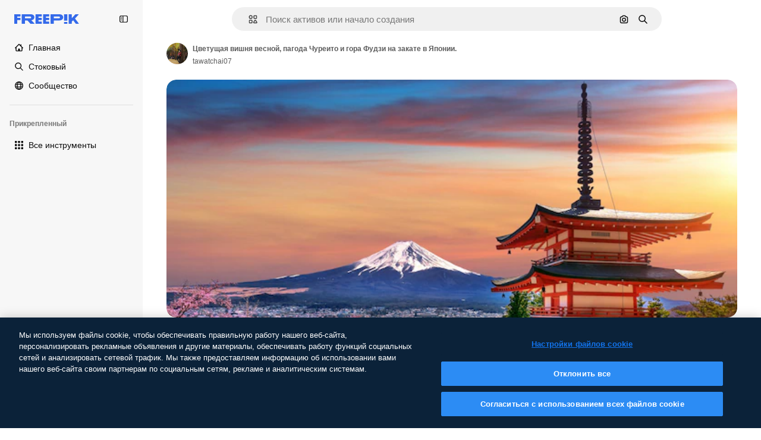

--- FILE ---
content_type: text/javascript
request_url: https://static.cdnpk.net/_next/static/chunks/1994-f64b55a770734295.js
body_size: 7383
content:
!function(){try{var e="undefined"!=typeof window?window:"undefined"!=typeof global?global:"undefined"!=typeof self?self:{},t=(new e.Error).stack;t&&(e._sentryDebugIds=e._sentryDebugIds||{},e._sentryDebugIds[t]="bf5de3a6-e3b1-46f0-bf49-f79f46e03e85",e._sentryDebugIdIdentifier="sentry-dbid-bf5de3a6-e3b1-46f0-bf49-f79f46e03e85")}catch(e){}}();"use strict";(self.webpackChunk_N_E=self.webpackChunk_N_E||[]).push([[1994,4390],{67677:function(e,t,n){n.d(t,{D:function(){return A}});var r=n(97458),o=n(23113),a=n(2200),i=n(19974),l=n(48681),s=n(52983),u=n(47152),d=n(86101),c=n(79235),m=n(770),f=n(9249),h=n(80712),v=n(63918),p=n(57291),b=n(7616),x=n(10893),g=n(9217),_=n(94498),w=n(26013),j=n(11031);let y=(0,s.forwardRef)((e,t)=>{let{isCollapsed:n,onClick:a,mode:i,tooltipProps:l={side:"top"},buttonClassName:s,labelClassName:u,showLabel:y=!0,oldStyle:C=!1}=e,{t:N}=(0,x.$G)("detailCommon"),I=(0,o.a)("lg"),R=(0,c.nD)(),T=(0,b.Dv)(_.mX),D=N("saveToCollection"),k=(0,r.jsxs)(r.Fragment,{children:[(0,r.jsx)(f.T,{children:D}),(0,r.jsx)(m.J,{as:T?v.Z:h.Z,size:"base",className:(0,p.cx)(T&&"animate-spin")})]}),O=C?j.Mw:w.aD,A=(0,r.jsxs)("button",{className:n?w.tw:O,onClick:a,"data-cy":"add-to-collection-thumbnail",ref:t,children:[k,n&&(0,r.jsx)("span",{children:D})]});return("large"===i&&(A=(0,r.jsxs)("button",{className:null!=s?s:g.LI(),onClick:a,ref:t,children:[k,y&&(0,r.jsx)("span",{className:null!=u?u:g.PS(),children:D})]})),!I||n)?A:(0,r.jsx)(d.u,{...l,trigger:A,triggerAsChild:!0,hideOnLeaveHover:!0,container:R.current,children:D})});var C=n(1070),N=n(80389),I=n(35117),R=n(88659),T=n(24096);let D=(0,s.forwardRef)((e,t)=>{let{mode:n,tooltipProps:o,buttonClassName:a,showLabel:i,labelClassName:l,type:s,renderTrigger:d}=e,{onButtonOpenClick:c,isOpen:m}=(0,R.r)(),f=(0,u.U)().isCollapsed;return d?d({onClick:c,isOpen:m,ref:t}):(0,r.jsx)(y,{isCollapsed:f,onClick:c,mode:null!=n?n:"normal",tooltipProps:o,buttonClassName:a,showLabel:i,labelClassName:l,oldStyle:"icon"===s,ref:t})}),k=e=>{let{trigger:t}=e,{isOpen:n,handleOpenChange:o,collectionIdsLoading:a,handleAddToCollection:i,handleRemoveFromCollection:s,responseCollections:u}=(0,R.r)(),{handleCreate:d}=(0,T.$)();return(0,r.jsxs)(r.Fragment,{children:[t,(0,r.jsx)(l.u,{open:n,onOpenChange:o,fullHeight:!0,size:"full",paddingY:"none",paddingX:"none",thumbnail:!0,children:(0,r.jsx)(N.L,{onAddToCollection:i,onRemoveFromCollection:s,onCreateCollection:d,collectionIdsLoading:a,responseCollections:u})})]})},O=e=>{var t;let{trigger:n,isMenuAction:o,containerRef:l}=e,u=(0,a.n)(),{isOpen:d,collectionIdsLoading:c,responseCollections:m,handleOpenChange:f,handleAddToCollection:h,handleRemoveFromCollection:v}=(0,R.r)(),{handleCreate:p}=(0,T.$)(),b=(0,s.useCallback)(()=>{f(!1)},[f]);return(0,C.h)({containerRef:l,isOpen:d,onClose:b}),(0,r.jsxs)(i.fC,{open:d,onOpenChange:f,children:[(0,r.jsx)(i.xz,{asChild:!0,children:(0,r.jsx)("div",{children:n})}),(0,r.jsx)(i.h_,{container:null!==(t=null==l?void 0:l.current)&&void 0!==t?t:null==u?void 0:u.current,children:(0,r.jsx)(i.VY,{align:"start",side:"left",sideOffset:6,onInteractOutside:e=>o&&e.preventDefault(),className:"z-[1]",children:(0,r.jsx)(N.L,{onAddToCollection:h,onRemoveFromCollection:v,onCreateCollection:p,collectionIdsLoading:c,responseCollections:m})})})]})},A=e=>{let{type:t,id:n,location:a,mode:i,tooltipProps:l,buttonClassName:s,showLabel:u,labelClassName:d,renderTrigger:c,withProvider:m=!0,isMenuAction:f,containerRef:h}=e,v=(0,o.a)("smMax"),p=(0,r.jsx)(D,{mode:i,tooltipProps:l,buttonClassName:s,showLabel:u,labelClassName:d,type:t,renderTrigger:c}),b=v?k:O;return m?(0,r.jsx)(I.u,{id:n,type:t,location:a,children:(0,r.jsx)(b,{trigger:p,isMenuAction:f,containerRef:h})}):(0,r.jsx)(b,{trigger:p,isMenuAction:f,containerRef:h})}},24096:function(e,t,n){n.d(t,{$:function(){return l}});var r=n(19170),o=n(52983),a=n(89310),i=n(88659);let l=()=>{let{openToast:e}=(0,r.x_)(),{handleAddToCollection:t}=(0,i.r)();return{handleCreate:(0,o.useCallback)(async n=>{if(0===n.length)return;let r=await (0,a.B)({name:n,description:"",type:"private"});r.success?t(r.data.id,n):e()},[t,e])}}},38741:function(e,t,n){n.r(t),n.d(t,{AddToCollection:function(){return r.D}});var r=n(67677)},28851:function(e,t,n){n.r(t),n.d(t,{VideoContentComponent:function(){return c}});var r=n(97458),o=n(23113),a=n(62897),i=n(57291),l=n(78364),s=n(52983),u=n(3223),d=n(65229);let c=e=>{let{duration:t,videoSrc:n,poster:c,isInViewport:f,classNames:h="",pauseAndPlay:v=!1,id:p=0,premium:b=!1,position:x=0,enableGaTracker:g=!1,checkHover:_=!1,orientation:w}=e,j=(0,o.a)("lg"),y=(0,s.useRef)(null),C=(0,s.useRef)(null),N=(0,s.useRef)(),I=(0,s.useRef)(!1),R=(0,s.useRef)(!1),T=(0,s.useCallback)(()=>{let e=C.current;e&&(N.current=setTimeout(()=>{var t,n,r;e.src=e.dataset.src,v?(I.current||(null===(n=y.current)||void 0===n||n.load(),I.current=!0),null===(t=y.current)||void 0===t||t.play()):null===(r=y.current)||void 0===r||r.load()},150))},[v]),D=(0,s.useCallback)(()=>{clearTimeout(N.current);let e=C.current;if(e){var t,n;v?null===(t=y.current)||void 0===t||t.pause():(e.removeAttribute("src"),null===(n=y.current)||void 0===n||n.load())}},[v]),k=(0,u.z)({id:p,type:"video",premium:b,position:x}),O=(0,s.useCallback)(()=>{R.current||(k(),R.current=!0)},[k]);return(0,r.jsxs)(r.Fragment,{children:[(0,r.jsx)("video",{width:480,height:270,className:(0,l.W)(h,d.R),ref:y,preload:"metadata",onLoadStart:()=>{g&&O()},autoPlay:j,poster:c,muted:!0,playsInline:!0,loop:!0,"aria-hidden":"true",children:f&&(0,r.jsx)("source",{ref:C,"data-src":n,type:"video/mp4"})}),(0,r.jsx)("div",{className:"pointer-events-auto absolute inset-0","aria-hidden":"true",onMouseOver:T,onMouseOut:D}),f&&(0,r.jsxs)(r.Fragment,{children:[(0,r.jsx)("div",{role:"presentation",className:m({checkHover:_})}),(0,r.jsx)("header",{className:(0,i.cx)("pointer-events-none absolute flex w-full max-w-[calc(100%-20px)] items-baseline justify-end gap-1 transition-all","vertical"!==w?"bottom-4 mx-1":"bottom-3 mx-2"),children:!!t&&(0,r.jsx)("div",{className:"rounded-xl bg-overlay-dialog px-2 py-1 text-xs font-semibold text-white opacity-100 group-hover:opacity-0",children:(0,a.Z)(null!=t?t:0)})})]})]})},m=(0,i.j)("pointer-events-none absolute inset-0 rounded-xl opacity-0 transition-opacity [background:linear-gradient(180deg,rgba(0,0,0,0.1)_0%,rgba(0,0,0,0.4)_100%)] group-hover:opacity-100",{variants:{checkHover:{false:"[article:hover_&]:opacity-100",true:""}}})},65229:function(e,t,n){n.d(t,{R:function(){return r}});let r="block absolute w-full h-full object-cover object-center $overflow-hidden rounded-xl left-0 top-0 right-0 bottom-0"},64390:function(e,t,n){n.r(t),n.d(t,{DownloadVideoButton:function(){return D}});var r=n(97458),o=n(86101),a=n(79235),i=n(770),l=n(9249),s=n(19213),u=n(63918),d=n(57291),c=n(10893),m=n(17722),f=n(35103),h=n(72234),v=n(65122),p=n(20176),b=n(85229),x=n(46700),g=n(52983),_=n(50987),w=n(65724),j=n(9036),y=n(33247),C=n(47874),N=n(35576),I=n(14534),R=n(68344);let T=e=>{let{resourceId:t,premium:n,quality:r,authorName:o,orientation:a,poster:i,name:l,trackActivated:s,itemSubtype:u}=e,d=(0,v.e)(),[c,m]=(0,g.useState)(!1),f=(0,x.V)(),{isUserWinback:T,showWinbackModal:D}=(0,b.l)(),k=(0,R.G)({resourceId:t,location:"thumbnail",origin:"resource_thumbnail",limitModalMediaUrl:i,resourceName:l}),O=(0,N.mS)(),A=(0,j.TH)({action:"download",location:"thumbnail",file_id:t,license:n?"premium":"free",resolution:r,author_name:o,category:"video",aspect_ratio:a}),E=(0,h.Lh)(),P=(0,w.W)(t,"video","resource_thumbnail"),{showAttribution:L}=(0,_.J)(),S=(0,y.R)(),{showDeviceBlockedModal:V,isDeviceBlocked:z}=(0,p.q)(),F=S({authorName:o,isAIGenerated:!1,type:"video",isPremium:n,eventName:"download__thumbnail",subtype:u}),M=(0,g.useCallback)(()=>{O({resourceId:t,isResourcePremium:n,resourceType:"video",downloadType:"download"})},[O,t,n]);return{download:(0,g.useCallback)(async()=>{if(T){D();return}if(n&&!d){P({origin:"resource_thumbnail",resourceData:{name:l,resourceType:"video",mediaUrl:i},checkoutQueryParams:F,onButtonClick:M});return}if(s&&O({resourceId:t,isResourcePremium:n||!1,resourceType:"video"}),z){V();return}m(!0);let e=await (0,I.S)({videoId:t,orientation:a,walletId:E});if(e.success){f(e.data.url,e.data.filename);let t=(0,C.z)(e.data.filename);s&&A({fileExtension:t}),L()}else k(e,F);m(!1)},[n,d,z,T,t,a,E,P,l,i,F,M,V,D,f,s,L,O,A,k]),isDownloading:c,userPremium:d}},D=e=>{let{resourceId:t,quality:n,premium:d,authorName:h,orientation:v,trackActivated:p=!0,name:b,poster:x,itemSubtype:g}=e,{t:_}=(0,c.$G)(["detailCommon","common"]),{download:w,isDownloading:j}=T({resourceId:t,quality:n,premium:d,authorName:h,orientation:v,trackActivated:p,name:b,poster:x,itemSubtype:g}),y=(0,f.O)(d),C=(0,a.nD)(),N=(0,r.jsxs)("button",{type:"button",className:k({isDownloading:j}),onClick:()=>{j||y||w()},"data-cy":"download-thumbnail",disabled:!!y||j,children:[(0,r.jsx)(l.T,{children:_("download")}),j?(0,r.jsx)(i.J,{as:u.Z,size:"sm",className:"animate-spin"}):(0,r.jsx)(i.J,{as:s.Z,size:"base"})]});return y?(0,r.jsx)(m.B,{blockStatus:y,container:C.current,children:N}):(0,r.jsx)(o.u,{side:"left",trigger:(0,r.jsx)("div",{children:N}),triggerAsChild:!0,hideOnLeaveHover:!0,container:C.current,children:_("detailCommon:download")})},k=(0,d.j)("flex size-10 cursor-pointer items-center justify-center rounded-full bg-surface-0 text-surface-foreground-0 shadow-[0_0_60px_rgba(34,_34,_34,_0.25)] hover:bg-surface-3",{variants:{isDownloading:{true:"pointer-events-none cursor-not-allowed"}},defaultVariants:{isDownloading:!1}})},97797:function(e,t,n){n.d(t,{Y:function(){return h}});var r=n(97458),o=n(57291),a=n(52294),i=n(65122),l=n(9249),s=n(41776),u=n(4784),d=n(59470),c=n(63081),m=n(33247);let f=e=>{let{id:t,name:n,poster:o,authorName:a}=e,f=(0,i.e)(),h=(0,m.R)()({type:"video",authorName:a,isPremium:!0,isAIGenerated:!1,eventName:"download__thumbnail_crown"});return h.append("origin","".concat(c.Ej,"_premium_video")),(0,r.jsxs)("span",{className:d.q,"data-cy":"premium-resource-crown",children:[(0,r.jsx)(l.T,{children:"Premium"}),f?(0,r.jsx)(u.s,{}):(0,r.jsx)(s.w,{resource:{id:t,name:n,mediaUrl:o,resourceType:"video"},urlParams:new URLSearchParams(h),category:"video"})]})},h=e=>{let{id:t,name:n,poster:i,authorName:l,isPremium:s,isAIGenerated:u,orientation:d}=e;return(0,r.jsxs)("div",{className:(0,o.cx)("absolute flex","vertical"!==d?"left-4 top-4 gap-2":"left-3 top-3 gap-1"),children:[s&&(0,r.jsx)(f,{id:t,name:n,poster:i,authorName:l}),u&&(0,r.jsx)(a.N,{})]})}},27222:function(e,t,n){n.d(t,{Q:function(){return C}});var r=n(97458),o=n(57291),a=n(38741),i=n(50987),l=n(86101),s=n(2200),u=n(770),d=n(44022),c=n(9249),m=n(28873),f=n(10893),h=n(65122),v=n(69762),p=n(48526);let b=e=>{let{tool:t,location:n,extraParams:r,imageSrc:o,id:a,name:i,authorName:l,posterUrl:s,isPremium:u,isAIGenerated:d,bestAssetForAI:c}=e,m=(0,p.M)({tool:t,location:n,resourceId:a,bestAssetForAI:c}),f=(0,h.e)();return(0,v.F)({tool:t,resource:{id:a,name:i,type:"video",authorName:l,isPremium:u,isAIGenerated:d,groupedType:"video",media:{url:s}},imageSrc:o,canDownloadResource:f||!u,getSignedResource:m,location:n,extraParams:r})};var x=n(52983),g=n(80751);let _=(e,t)=>{let n=(0,h.e)(),r=(0,g.H)(),o=!t||n;return(0,x.useMemo)(()=>r({tool:e,canUserDownloadResource:o}),[e,o,r])};var w=n(17722);let j=e=>{let{id:t,name:n,authorName:o,posterUrl:a,isPremium:i,isAIGenerated:h,bestAssetForAI:v}=e,{t:p}=(0,f.$G)("videosDetail"),x=b({tool:{name:"regenerateVideo"},location:"thumbnail",id:t,name:n,authorName:o,posterUrl:a,isPremium:i,isAIGenerated:h,bestAssetForAI:v,imageSrc:a}),{blockStatus:g}=_("regenerateVideo",i),j=(0,s.n)(),y=!!g,C=(0,r.jsx)(d.h,{variant:"default",shape:"rounded",className:"hover:enabled:bg-surface-3",icon:(0,r.jsx)(u.J,{as:m.Z,size:"base"}),onClick:()=>x(),disabled:y,"data-cy":"thumbnail-menu-regenerate-video",children:(0,r.jsx)(c.T,{children:p("generateSimilarVideo")})});return y?(0,r.jsx)(w.B,{blockStatus:g,container:j.current,children:C}):(0,r.jsx)(l.u,{side:"left",trigger:C,triggerAsChild:!0,hideOnLeaveHover:!0,children:p("generateSimilarVideo")})};var y=n(64390);let C=e=>{let{id:t,poster:n,location:l,author:s,premium:u,quality:d,orientation:c,name:m,isAIGenerated:f,itemSubtype:h,bestAssetForAI:v,containerRef:p}=e,{attributionEnabled:b}=(0,i.J)();return b?null:(0,r.jsxs)("aside",{className:(0,o.cx)("absolute flex flex-col transition-all","vertical"!==c?"right-4 top-4 gap-1.5 xs:gap-3":"right-3 top-3 gap-2"),children:[(0,r.jsx)(y.DownloadVideoButton,{resourceId:t,authorName:s.name,premium:u,quality:d,orientation:c,name:m,poster:n,itemSubtype:h}),"thumbnail"===l&&(0,r.jsxs)(r.Fragment,{children:[(0,r.jsx)(j,{id:t,name:m,authorName:s.name,posterUrl:n,isPremium:u,isAIGenerated:f,bestAssetForAI:v}),(0,r.jsx)(a.AddToCollection,{type:"video",id:t,location:l,tooltipProps:{side:"left"},containerRef:p})]})]})}},3797:function(e,t,n){n.d(t,{A:function(){return s}});var r=n(97458),o=n(58058),a=n.n(o),i=n(51780),l=n(50987);let s=e=>{let{children:t,as:n,onHandleClick:o,name:s}=e,{attributionEnabled:u}=(0,l.J)(),d=(0,i.useRouter)(),c="block h-full w-full";return u?(0,r.jsx)("div",{className:c,children:t}):(0,r.jsx)(a(),{href:{pathname:d.pathname,query:d.query},as:n,className:c,shallow:!0,scroll:!1,onClick:o,"aria-label":s,prefetch:!1,children:t})}},29708:function(e,t,n){n.d(t,{n:function(){return d}});var r=n(97458),o=n(53344),a=n.n(o),i=n(50987),l=n(28851),s=n(65229);let u=a()(()=>n.e(7475).then(n.bind(n,77475)).then(e=>e.AttributionThumbnail),{loadableGenerated:{webpack:()=>[77475]},ssr:!1}),d=e=>{let{author:t,id:n,name:o,position:a,premium:d,videoSrc:c,duration:m,enableGaTracker:f,isInViewport:h,posterSrc:v,videoUrl:p,orientation:b}=e,{attributionEnabled:x}=(0,i.J)();if(x){var g,_;return(0,r.jsxs)(r.Fragment,{children:[(0,r.jsx)("video",{width:480,height:270,className:s.R,preload:"metadata",autoPlay:!1,poster:v,muted:!0,playsInline:!0,loop:!0,"aria-hidden":"true",children:h&&(0,r.jsx)("source",{"data-src":c,type:"video/mp4"})}),(0,r.jsx)(u,{authorId:null!==(g=null==t?void 0:t.id)&&void 0!==g?g:0,authorName:null!==(_=null==t?void 0:t.name)&&void 0!==_?_:"",resourceUrl:p,resourceId:n,resourceName:o,mediaUrl:v,mediaWidth:640,mediaHeight:360,isAIGenerated:!1,isPremium:d,resourceType:"video"})]})}return(0,r.jsx)(l.VideoContentComponent,{poster:v,videoSrc:c,duration:m,name:o,author:t,isInViewport:h,id:n,premium:d,position:a,enableGaTracker:f,checkHover:!0,orientation:b})}},37908:function(e,t,n){n.d(t,{v:function(){return u}});var r=n(97458),o=n(57291),a=n(63123),i=n(70870),l=n(18666),s=n(38012);let u=e=>{let{id:t,name:n,poster:u,orientation:d,containerRef:c}=e,{width:m}=(0,i.n)(c),f=!!(m&&m>=a.CC);return(0,r.jsx)(l.B,{buttonClassName:(0,o.cx)("absolute bottom-4 left-4 flex items-center gap-1 text-sm font-semibold transition-opacity",s.p,f?"px-4 py-0":"p-3","vertical"!==d?"bottom-4 left-4":"bottom-3 left-3"),id:t,name:null!=n?n:"",preview:{width:0,height:0,url:null!=u?u:""},type:"video",inThumbnail:!0,showLabel:f})}},47874:function(e,t,n){n.d(t,{z:function(){return r}});let r=e=>e.includes(".")?e.toLowerCase().split(".").pop():""},14534:function(e,t,n){n.d(t,{S:function(){return r}});let r=async e=>{let{videoId:t,orientation:n,walletId:r,optionId:o,action:a}=e,i=new URLSearchParams;n&&i.set("orientation",n),r&&i.set("walletId",r),o&&i.set("optionId",o.toString()),a&&i.set("action",a);let l=await fetch("/api/video/".concat(t,"/download?").concat(i.toString()));return l.ok?{success:!0,data:await l.json()}:429===l.status?{success:!1,data:"DOWNLOAD_LIMIT_REACHED",metadata:"/download-limit"}:403===l.status?{success:!1,data:"FORBIDDEN"}:401===l.status||405===l.status?{success:!1,data:"AUTHENTICATION_ERROR"}:404===l.status?{success:!1,data:"NOT_FOUND"}:{success:!1,data:"UNKNOWN_ERROR"}}},48526:function(e,t,n){n.d(t,{M:function(){return d}});var r=n(59243),o=n(43186),a=n(52983);let i=(e,t)=>{let n=l(e,t);if(!n)throw Error("There are no download parameters for ".concat(e.name," in ").concat(t));return{action:n}},l=(e,t)=>{var n;let r=null===(n=s[e.name])||void 0===n?void 0:n[t];if(!r)throw Error("There are no download parameters for ".concat(e.name," in ").concat(t));return r},s={regenerateVideo:{detail:"ai_tool_regenerate_video_with_ai",postDownload:"ai_tool_regenerate_video_with_ai_after_download",thumbnail:"ai_tool_regenerate_video_with_ai_thumbnail"},upscaleVideo:{detail:"ai_tool_video_upscale",postDownload:"ai_tool_video_upscale_after_download"},soundEffectsVideo:{detail:"ai_tool_video_sound_effects",postDownload:"ai_tool_sound_effects_after_download"},videoEditor:{detail:"ai_tool_video_edit",thumbnail:"ai_tool_video_edit_thumbnail"},extendVideo:{detail:"ai_tool_video_extend"},applyTuneToVideo:{detail:"ai_tool_video_edit_audio"}};var u=n(14534);let d=e=>{let{tool:t,location:n,resourceId:l,bestAssetForAI:s}=e,{action:d}=i(t,n),c=(0,r.L)(),m=(0,o.J)();return(0,a.useCallback)(async()=>{var e;let t=await (0,u.S)({videoId:l,walletId:c,action:d,...s&&{optionId:s}});if(!(null==t?void 0:t.success)||!(null==t?void 0:null===(e=t.data)||void 0===e?void 0:e.url))throw Error("Failed to download video");return m(),t.data.url},[d,l,m,c,s])}},68344:function(e,t,n){n.d(t,{G:function(){return s}});var r=n(19170),o=n(51780),a=n(10893),i=n(52983),l=n(65724);let s=e=>{let{resourceId:t,location:n,origin:s,limitModalMediaUrl:u,resourceName:d}=e,{openToast:c}=(0,r.x_)(),{t:m}=(0,a.$G)("error"),{push:f}=(0,o.useRouter)(),h=(0,l.W)(t,s,n);return(0,i.useCallback)((e,t)=>{let n={DOWNLOAD_LIMIT_REACHED:()=>{h({origin:s,resourceData:{name:d,resourceType:"video",mediaUrl:u},checkoutQueryParams:t,modalType:"downloadLimit"})},AUTHENTICATION_ERROR:()=>{f("/oauth-logout")},NOT_FOUND:()=>{c({message:m("notFound")})},UNKNOWN_ERROR:()=>{c({message:m("unknown")})}};if("string"==typeof e.data&&e.data in n)return n[e.data]()},[h,s,d,u,f,c,m])}},5479:function(e,t,n){n.d(t,{l:function(){return s}});var r=n(97813),o=n(91657),a=n(51780),i=n(52983),l=n(46615);let s=e=>{let{id:t,url:n,related:s,nativeAspectRatio:u,track:d,uuid:c,fromElement:m}=e,{query:{aspect_ratio:f}}=(0,a.useRouter)(),h=(0,i.useCallback)(e=>{if(!n)return"";if(null==e?void 0:e.toString()){let t=(0,r.X)(e),a=t===o._y?"":t;return"".concat(n,"/").concat(a)}return n},[n]),v=(0,i.useMemo)(()=>s?h():f&&f!==u?h(f):h(),[s,f,h,u]);return(0,l.f)(t,v,{...m&&{fromElement:m},track:d,...c&&{uuid:c}})}},91050:function(e,t,n){n.d(t,{Ch:function(){return x},bd:function(){return f},Ft:function(){return v}});var r=n(25983),o=n(7616),a=n(52983),i=n(25240),l=n(44932),s=n(12297),u=n(24399),d=n(73139);let c=(0,d.xu)(e=>{let{locale:t,id:n}=e;return(0,d.n7)((0,u.cn)(async()=>{if(null===n)return null;let e=await fetch("/api/video?id=".concat(n,"&locale=").concat(t));if(!e.ok)throw Error("Failed to fetch video ".concat(n));return await e.json()}))},s.vZ),m=()=>{let e=(0,r.ZK)(),t=(0,o.Dv)(l.D),n=(0,o.Dv)(c({locale:e,id:t}));return"hasData"===n.state?n.data:null},f=()=>{let e=(0,i.yd)(),t=m();return(0,a.useMemo)(()=>[null===t,null!=t?t:{...e,relatedVideos:[],relatedPhotos:[],relatedVectors:[],relatedPsds:[]}],[e,t])},h=(0,a.createContext)([]),v=()=>(0,a.useContext)(h);var p=n(97458),b=n(61462);let x=e=>{let{videos:t,children:n,itemsPerPage:r,...o}=e;return(0,p.jsx)(h.Provider,{value:t,children:(0,p.jsx)(b.b,{...o,items:t,itemsPerPage:r,children:n})})}},32490:function(e,t,n){n.d(t,{R:function(){return o}});var r=n(52983);let o=e=>{let{containerRef:t,threshold:n=0,disconnect:o=!0,rootMargin:a="0px"}=e,[i,l]=(0,r.useState)(!1);return(0,r.useEffect)(()=>{let e=t.current;if(!e)return;let r=new IntersectionObserver(e=>{e.forEach(e=>{l(e.isIntersecting),o&&e.isIntersecting&&r.disconnect()})},{threshold:n,rootMargin:a});return r.observe(e),()=>{e&&r.unobserve(e),o&&r.disconnect()}},[t,o,a,n]),i}},15847:function(e,t,n){n.d(t,{s:function(){return o},P:function(){return a}});var r=n(1850);let o=Object.values({"16:9":"16:9","9:16":"9:16","256:135":"256:135","135:256":"135:256","1:1":"1:1","4:3":"4:3"}),a=r.z.enum(o)},91657:function(e,t,n){n.d(t,{NE:function(){return s},Vs:function(){return l},_y:function(){return o}});var r=n(1850);let o="horizontal",a="vertical",i="square",l=[o,a,i],s=o;r.z.enum([o,a,i])},62897:function(e,t,n){n.d(t,{Z:function(){return a},w:function(){return i}});let r=e=>e<10?"0".concat(e):e,o=e=>{let t=Math.floor(e/60);return{minutes:t,seconds:e-60*t}},a=function(e){let t=!(arguments.length>1)||void 0===arguments[1]||arguments[1],{minutes:n,seconds:a}=o(e);return t?"".concat(r(n),":").concat(r(a)):"".concat(n,":").concat(r(a))},i=e=>{let{minutes:t,seconds:n}=o(e),r="PT";return t>0&&(r+="".concat(t,"M")),r+="".concat(n,"S")}},97813:function(e,t,n){n.d(t,{X:function(){return a}});var r=n(15847);let o=n(1850).z.enum(r.s),a=e=>{if(!e)return"horizontal";if(!o.safeParse(e).success)throw Error("Invalid aspect ratio: ".concat(e));let[t,n]=e.split(":").map(Number);return t===n?"square":t<n?"vertical":"horizontal"}}}]);